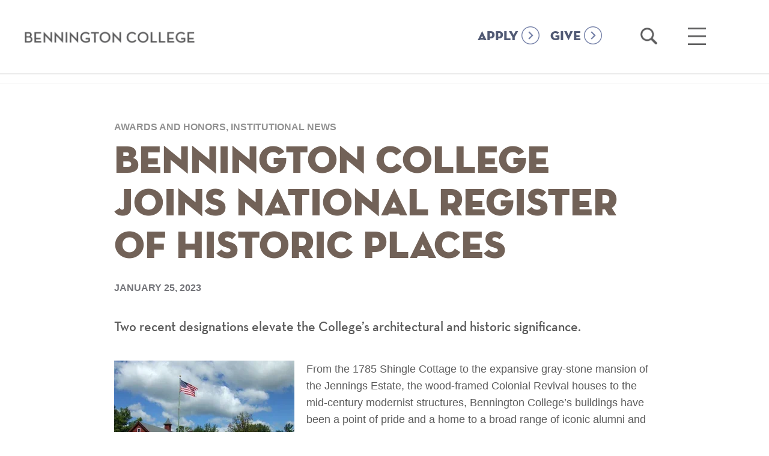

--- FILE ---
content_type: text/html; charset=UTF-8
request_url: https://www.bennington.edu/news-and-features/bennington-college-joins-national-register-of-historic-places
body_size: 9840
content:
<!doctype html>
<!--[if lt IE 7]>      <html lang="en-US" class="no-js lt-ie9 lt-ie8 lt-ie7"> <![endif]-->
<!--[if IE 7]>         <html lang="en-US" class="no-js lt-ie9 lt-ie8"> <![endif]-->
<!--[if IE 8]>         <html lang="en-US" class="no-js lt-ie9"> <![endif]-->
<!--[if gt IE 8]><!--> <html lang="en-US" class="no-js"> <!--<![endif]-->
<head>
	<meta charset="utf-8" />
<script src="/sites/default/files/hotjar/hotjar.script.js?t5txo2"></script>
<meta name="description" content="From the 1785 Shingle Cottage to the expansive gray-stone mansion of the Jennings Estate, the wood-framed Colonial Revival houses to the mid-century modernist structures, Bennington College’s buildings have been a point of pride and a home to a broad range of iconic alumni and faculty through the years. A new designation from the National Register of Historic Places honors that history." />
<link rel="image_src" href="https://www.bennington.edu/sites/default/files/styles/carnegie_1600x900/public/2024-10/campus-shot_aerial_1400x850.png.webp" />
<meta name="referrer" content="no-referrer" />
<meta name="google" content="6Bm4gvYphrVZ5jMNKXje9prfUs56BctA-TyHaumoyzo" />
<link rel="icon" href="/sites/default/files/Bennington.ico" />
<meta name="google-site-verification" content="vmJOMbD28KtrE7geFF2xH1InFwdyYg10GXSfA2mLz5w" />
<meta name="Generator" content="Drupal 10 (https://www.drupal.org)" />
<meta name="MobileOptimized" content="width" />
<meta name="HandheldFriendly" content="true" />
<meta name="viewport" content="width=device-width, initial-scale=1.0" />
<link rel="canonical" href="https://www.bennington.edu/news-and-features/bennington-college-joins-national-register-of-historic-places" />
<link rel="shortlink" href="https://www.bennington.edu/node/82643" />
<script src="/sites/default/files/google_tag/default/google_tag.script.js?t5txo2" defer></script>

    <title>Bennington College Joins National Register of Historic Places | Bennington College</title>
    <meta property="fb:app_id" content="651245428386101" />
    <link rel="stylesheet" media="all" href="/sites/default/files/css/css_AdmofJ6b0T7Hct1H8caMpFnkbHe0BFsTagSUTa4kD6g.css?delta=0&amp;language=en&amp;theme=bennington&amp;include=eJx1zEkOhDAMRNELpZUjWRkKZOEkKOUeuH2zghXb96Wf0bv21UePq42c7EU_7JSQryLfMTfGGwJ-PpMsCqtSwTJ1dz0XDy6FDNr2OT6o0t7mKoSheNTGwIOOFnMi_jBBOYM" />
<link rel="stylesheet" media="all" href="/sites/default/files/css/css_2y_qyEm3_KfzuD2Ska2qCJ1dzHisDv8fnRY9LoUPH2U.css?delta=1&amp;language=en&amp;theme=bennington&amp;include=eJx1zEkOhDAMRNELpZUjWRkKZOEkKOUeuH2zghXb96Wf0bv21UePq42c7EU_7JSQryLfMTfGGwJ-PpMsCqtSwTJ1dz0XDy6FDNr2OT6o0t7mKoSheNTGwIOOFnMi_jBBOYM" />


        <script type="text/javascript">
    var _iub = _iub || [];
    _iub.csConfiguration = {"applyGdprForCH":false,"askConsentAtCookiePolicyUpdate":true,"countryDetection":true,"enableFadp":true,"enableUspr":true,"floatingPreferencesButtonDisplay":"bottom-right","gdprAppliesGlobally":false,"lang":"en","perPurposeConsent":true,"siteId":3654427,"usprPurposes":"s,sh,adv","cookiePolicyId":11078397, "banner":{ "acceptButtonColor":"#2D8084","acceptButtonDisplay":true,"backgroundColor":"#FFFFFF","closeButtonDisplay":false,"customizeButtonColor":"#74757A","customizeButtonDisplay":true,"explicitWithdrawal":true,"listPurposes":true,"logo":null,"linksColor":"#000000","ownerName":"bennington.edu","position":"float-bottom-center","rejectButtonColor":"#2D8084","rejectButtonDisplay":true,"showTitle":false,"showTotalNumberOfProviders":true,"textColor":"#000000" }};
    </script>
    <script type="text/javascript" src="https://cs.iubenda.com/autoblocking/3654427.js"></script>
    <script type="text/javascript" src="//cdn.iubenda.com/cs/gpp/stub.js"></script>
    <script type="text/javascript" src="//cdn.iubenda.com/cs/iubenda_cs.js" charset="UTF-8" async></script>

    <script src="/sites/default/files/js/js_XLxk-mzeOd1p7vIk0I0s3eLDCvD_ATGQNiTNGInXtwo.js?scope=header&amp;delta=0&amp;language=en&amp;theme=bennington&amp;include=eJwFwYkJACAMBLCFFEcSnyIHfcRW5zfppApdYVoWW2-cfRzs8ATZxx7NKpcD1YlpRIH4BxNlFHs"></script>

    <script type="text/javascript">var switchTo5x=true;</script>
        <script async="async" src="https://admissions.bennington.edu/ping">/**/</script>
    <script src="https://app.heyhalda.com/widgets/smart-forms/cl0v1536302yv08s0yhke5dmy.js" async=""></script>

            
</head>
	<body class="nid-82643 path-node page-node-type-story-article">
    <a href="#main-content" class="skip visually-hidden focusable">Skip to main content</a>
    <noscript><iframe src="https://www.googletagmanager.com/ns.html?id=GTM-T9236PK" height="0" width="0" style="display:none;visibility:hidden"></iframe></noscript>
      <div class="dialog-off-canvas-main-canvas" data-off-canvas-main-canvas>
    
<div class="page ">
    <header role="banner">
        <div class="content-wrapper">
            <div class="logo">
                <a href="/"><!-- background Image --><span class="visuallyhidden">Bennington College</span></a>
            </div>
            <div class="menu-search">
                <div class="button-homepage">
                    <a class="nav-link" href="/admissions/apply">APPLY</a>
                </div>
                <div class="button-homepage">
                    <a class="nav-link" href="/give-to-bennington">GIVE</a>
                </div>
                <div class="search-holder" role="search">
                    <a href="/search" class="open-search-link">
                        <span class="visuallyhidden">Open Search</span>
                    </a>
                </div>
                
                <div class="menu-holder" role="navigation" aria-label="main menu">
                    <a href="#" class="hamburger">
                        <span class="visuallyhidden">Open Main Menu</span>
                    </a>
                </div>
                <div class="mega-menu">
                    <div class="content-wrapper">
                        <nav role="navigation" aria-label="Main Navigation" id="block-bennington-main-menu" class="block block-menu navigation menu--main">
          

              <ul block="block-bennington-main-menu" class="menu">
                                      <li class="menu-item menu-item--expanded">
        <a href="/about" data-drupal-link-system-path="node/8">About</a>
                  <a href="#" class="toggle"><span class="visuallyhidden">toggle sub menu</span></a>
                        <ul class="menu">
                                      <li class="menu-item">
        <a href="/about/fast-facts" data-drupal-link-system-path="node/18631">Fast Facts</a>
              </li>
                                  <li class="menu-item">
        <a href="/about/vision-and-history" target="" rel="" data-drupal-link-system-path="node/10381">Vision and History</a>
              </li>
                                  <li class="menu-item menu-item--collapsed">
        <a href="/about/college-leadership" target="" rel="" data-drupal-link-system-path="node/10836">College Leadership</a>
              </li>
                                  <li class="menu-item">
        <a href="/about/rankings" data-drupal-link-system-path="node/18636">Rankings</a>
              </li>
                                  <li class="menu-item">
        <a href="/connect" data-drupal-link-system-path="node/36">Connect</a>
              </li>
        </ul>
  
              </li>
                                  <li class="menu-item menu-item--expanded">
        <a href="/academics" data-drupal-link-system-path="node/15">Academics</a>
                  <a href="#" class="toggle"><span class="visuallyhidden">toggle sub menu</span></a>
                        <ul class="menu">
                                      <li class="menu-item">
        <a href="/curriculum" data-drupal-link-system-path="node/86840">Curriculum</a>
              </li>
                                  <li class="menu-item menu-item--collapsed">
        <a href="/academics/plan" data-drupal-link-system-path="node/124">The Plan</a>
              </li>
                                  <li class="menu-item">
        <a href="/academics/advising" data-drupal-link-system-path="node/123">Advising</a>
              </li>
                                  <li class="menu-item menu-item--collapsed">
        <a href="/academics/areas-of-study" data-drupal-link-system-path="node/16">Areas of Study &amp; Curriculum</a>
              </li>
                                  <li class="menu-item menu-item--collapsed">
        <a href="/academics/career-development-and-field-work-term" data-drupal-link-system-path="node/13081">Career Development and Field Work Term</a>
              </li>
                                  <li class="menu-item">
        <a href="/crossett-library" data-drupal-link-system-path="node/84554">Crossett Library</a>
              </li>
                                  <li class="menu-item menu-item--collapsed">
        <a href="/academics/graduate-programs" data-drupal-link-system-path="node/14771">Graduate Programs</a>
              </li>
                                  <li class="menu-item">
        <a href="/academics/academic-calendar" data-drupal-link-system-path="node/27256">Academic Calendar</a>
              </li>
                                  <li class="menu-item">
        <a href="/academics/cross-enrollment-williams-college" data-drupal-link-system-path="node/84475">Cross Enrollment at Williams College</a>
              </li>
        </ul>
  
              </li>
                                  <li class="menu-item menu-item--expanded">
        <a href="/admissions-and-financial-aid" data-drupal-link-system-path="node/32">Admissions</a>
                  <a href="#" class="toggle"><span class="visuallyhidden">toggle sub menu</span></a>
                        <ul class="menu">
                                      <li class="menu-item menu-item--collapsed">
        <a href="/admissions/apply" data-drupal-link-system-path="node/34">Apply</a>
              </li>
                                  <li class="menu-item menu-item--collapsed">
        <a href="/admissions/visit" target="" rel="" data-drupal-link-system-path="node/35">Visit</a>
              </li>
                                  <li class="menu-item">
        <a href="https://www.bennington.edu/request-information" target="_blank">Request Information</a>
              </li>
                                  <li class="menu-item">
        <a href="/admissions/international-students-thrive-bennington" data-drupal-link-system-path="node/42141">International Students</a>
              </li>
                                  <li class="menu-item">
        <a href="/admissions/admissions-interns" data-drupal-link-system-path="node/38231">Meet Our Interns</a>
              </li>
        </ul>
  
              </li>
                                  <li class="menu-item menu-item--expanded">
        <a href="/life-bennington" data-drupal-link-system-path="node/17326">Life At Bennington</a>
                  <a href="#" class="toggle"><span class="visuallyhidden">toggle sub menu</span></a>
                        <ul class="menu">
                                      <li class="menu-item">
        <a href="/life-bennington/housing" data-drupal-link-system-path="node/16421">Housing</a>
              </li>
                                  <li class="menu-item">
        <a href="/life-bennington/dining" data-drupal-link-system-path="node/16991">Dining</a>
              </li>
                                  <li class="menu-item">
        <a href="/life-bennington/clubs-organizations" data-drupal-link-system-path="node/1">Clubs &amp; Organizations</a>
              </li>
                                  <li class="menu-item">
        <a href="/life-bennington/athletics-recreation" data-drupal-link-system-path="node/16326">Athletics &amp; Recreation</a>
              </li>
                                  <li class="menu-item">
        <a href="/admissions/visit" data-drupal-link-system-path="node/35">Around Town</a>
              </li>
                                  <li class="menu-item">
        <a href="/life-bennington/health-and-wellness" data-drupal-link-system-path="node/17001">Safety &amp; Services</a>
              </li>
        </ul>
  
              </li>
                                  <li class="menu-item menu-item--expanded">
        <a href="/outcomes" data-drupal-link-system-path="node/14756">Outcomes</a>
                  <a href="#" class="toggle"><span class="visuallyhidden">toggle sub menu</span></a>
                        <ul class="menu">
                                      <li class="menu-item menu-item--collapsed">
        <a href="/outcomes/bennington-network" data-drupal-link-system-path="node/55">The Bennington Network</a>
              </li>
        </ul>
  
              </li>
                                  <li class="menu-item">
        <a href="/connect" data-drupal-link-system-path="node/36">Connect</a>
              </li>
                                  <li class="menu-item">
        <a href="/academics/faculty" data-drupal-link-system-path="node/51">Faculty</a>
              </li>
        </ul>
  

  </nav>

                        <nav role="navigation" aria-label="Secondary navigation" id="block-secondarynavigation-2" class="block block-menu navigation menu--secondary-navigation">
      <a href="#" class="phone-only secondary-toggle">Additional Links</a>
          

              <ul block="block-secondarynavigation-2" class="menu">
                                      <li class="menu-item menu-item--collapsed">
        <a href="/academics/graduate-programs/mfa-writing" target="" rel="" data-drupal-link-system-path="node/10436">MFA in Writing</a>
              </li>
                                  <li class="menu-item">
        <a href="https://www.bennington.edu/events/young-writers-awards">Young Writers Awards</a>
              </li>
                                  <li class="menu-item">
        <a href="/academics/graduate-programs" data-drupal-link-system-path="node/14771">Graduate &amp; Postbac Programs</a>
              </li>
                                  <li class="menu-item menu-item--collapsed">
        <a href="/capa" target="" rel="" data-drupal-link-system-path="node/1291">Center for the Advancement of Public Action</a>
              </li>
                                  <li class="menu-item menu-item--collapsed">
        <a href="/bennington-magazine" target="" rel="" data-drupal-link-system-path="node/14361">The Magazine</a>
              </li>
                                  <li class="menu-item menu-item--collapsed">
        <a href="/event-calendar" data-drupal-link-system-path="event-calendar">Events</a>
              </li>
                                  <li class="menu-item menu-item--collapsed">
        <a href="/newsroom" target="" rel="" data-drupal-link-system-path="node/16216">Newsroom</a>
              </li>
                                  <li class="menu-item menu-item--collapsed">
        <a href="/robert-frost-stone-house-museum" data-drupal-link-system-path="node/41926">Robert Frost Stone House Museum</a>
              </li>
                                  <li class="menu-item">
        <a href="https://usdangallery.bennington.edu/">Suzanne Lemberg Usdan Gallery</a>
              </li>
                                  <li class="menu-item menu-item--collapsed">
        <a href="/bennington-college-prison-education-initiative" data-drupal-link-system-path="node/1386">Prison Education Initiative</a>
              </li>
                                  <li class="menu-item">
        <a href="/poetry-bennington" data-drupal-link-system-path="node/53451">Poetry at Bennington</a>
              </li>
                                  <li class="menu-item">
        <a href="https://www.bennington.edu/art-access">Art for Access</a>
              </li>
                                  <li class="menu-item menu-item--collapsed">
        <a href="/crossett-library" data-drupal-link-system-path="node/84554">Crossett Library</a>
              </li>
        </ul>
  

  </nav>

                        <nav role="navigation" aria-label="Audience Navigation" id="block-audiencenavigation" class="block block-menu navigation menu--audience-navigation">
        <strong>Information For</strong>
    <a href="#" class="phone-only info-toggle">Information For</a>
        

              <ul block="block-audiencenavigation" class="menu">
                                      <li class="menu-item">
        <a href="/admissions-and-financial-aid" data-drupal-link-system-path="node/32">Prospective Students</a>
              </li>
                                  <li class="menu-item">
        <a href="/current-students" target="" rel="" data-drupal-link-system-path="node/89">Current Students</a>
              </li>
                                  <li class="menu-item">
        <a href="/welcome" data-drupal-link-system-path="node/18251">New Students</a>
              </li>
                                  <li class="menu-item">
        <a href="/faculty-resources" data-drupal-link-system-path="node/90">Faculty</a>
              </li>
                                  <li class="menu-item">
        <a href="/staff-resources" title="Staff Resources" data-drupal-link-system-path="node/1571">Staff</a>
              </li>
                                  <li class="menu-item">
        <a href="/alumni" data-drupal-link-system-path="node/11736">Alumni</a>
              </li>
                                  <li class="menu-item">
        <a href="https://www.bennington.edu/alumni-families/welcome-families">Families</a>
              </li>
                                  <li class="menu-item">
        <a href="/alumni-families/bennington-fund" data-drupal-link-system-path="node/14446">Giving</a>
              </li>
                                  <li class="menu-item">
        <a href="/directory-of-offices" data-drupal-link-system-path="node/13186">Office Directory</a>
              </li>
                                  <li class="menu-item">
        <a href="/employment-opportunities" data-drupal-link-system-path="node/10751">Employment</a>
              </li>
                                  <li class="menu-item">
        <a href="https://bennington.college-tour.com/">Virtual Tour</a>
              </li>
                                  <li class="menu-item">
        <a href="https://intranet.bennington.edu/home" target="_blank">Intranet</a>
              </li>
        </ul>
  

  </nav>

                    </div>
                    <nav role="navigation" aria-label="Audience Navigation" id="block-audiencenavigation" class="block block-menu navigation menu--audience-navigation">
        <strong>Information For</strong>
    <a href="#" class="phone-only info-toggle">Information For</a>
        

              <ul block="block-audiencenavigation" class="menu">
                                      <li class="menu-item">
        <a href="/admissions-and-financial-aid" data-drupal-link-system-path="node/32">Prospective Students</a>
              </li>
                                  <li class="menu-item">
        <a href="/current-students" target="" rel="" data-drupal-link-system-path="node/89">Current Students</a>
              </li>
                                  <li class="menu-item">
        <a href="/welcome" data-drupal-link-system-path="node/18251">New Students</a>
              </li>
                                  <li class="menu-item">
        <a href="/faculty-resources" data-drupal-link-system-path="node/90">Faculty</a>
              </li>
                                  <li class="menu-item">
        <a href="/staff-resources" title="Staff Resources" data-drupal-link-system-path="node/1571">Staff</a>
              </li>
                                  <li class="menu-item">
        <a href="/alumni" data-drupal-link-system-path="node/11736">Alumni</a>
              </li>
                                  <li class="menu-item">
        <a href="https://www.bennington.edu/alumni-families/welcome-families">Families</a>
              </li>
                                  <li class="menu-item">
        <a href="/alumni-families/bennington-fund" data-drupal-link-system-path="node/14446">Giving</a>
              </li>
                                  <li class="menu-item">
        <a href="/directory-of-offices" data-drupal-link-system-path="node/13186">Office Directory</a>
              </li>
                                  <li class="menu-item">
        <a href="/employment-opportunities" data-drupal-link-system-path="node/10751">Employment</a>
              </li>
                                  <li class="menu-item">
        <a href="https://bennington.college-tour.com/">Virtual Tour</a>
              </li>
                                  <li class="menu-item">
        <a href="https://intranet.bennington.edu/home" target="_blank">Intranet</a>
              </li>
        </ul>
  

  </nav>

                    <div class="menu-bottom">
                        <div class="content-wrapper">
                            <nav role="navigation" aria-label="Social Links" id="block-sociallinks" class="block block-menu navigation menu--social-links">
          

              <ul block="block-sociallinks" class="menu">
                                      <li class="facebook">
        <a href="https://www.facebook.com/benningtoncollege/">facebook</a>
              </li>
                                  <li class="instagram">
        <a href="https://www.instagram.com/atbennington/?hl=en">instagram</a>
              </li>
                                  <li class="youtube">
        <a href="https://www.youtube.com/benningtoncollege">youtube</a>
              </li>
                                  <li class="flickr">
        <a href="https://www.flickr.com/photos/benningtoncollege/">flickr</a>
              </li>
                                  <li class="linkedin">
        <a href="https://www.linkedin.com/edu/bennington-college-19618">linkedin</a>
              </li>
                                  <li class="vimeo">
        <a href="https://vimeo.com/benningtoncollege">vimeo</a>
              </li>
        </ul>
  

  </nav>

                            <div class="cta-nav-wrap">
                                <nav role="navigation" aria-label="Calls To Action Menu" id="block-callstoactionmenu" class="block block-menu navigation menu--calls-to-action-menu">
          

              <ul block="block-callstoactionmenu" class="menu">
                                      <li class="menu-item">
        <a href="/connect" data-drupal-link-system-path="node/36">Connect</a>
              </li>
                                  <li class="menu-item">
        <a href="/admissions/apply" title="Apply to Bennington College" data-drupal-link-system-path="node/34">Apply</a>
              </li>
                                  <li class="menu-item">
        <a href="/admissions/visit" data-drupal-link-system-path="node/35">Visit</a>
              </li>
                                  <li class="menu-item">
        <a href="https://www.givecampus.com/s/wbl7hn">Give</a>
              </li>
        </ul>
  

  </nav>

                            </div>
                        </div>
                    </div>
                </div>
            </div>
        </div>
    </header>
    <!-- end header -->
    <div id="page-top"></div>
        <div class="section-nav-wrap" id="start">
            <div class="content-wrapper clearfix">
            <nav role="navigation" aria-label="Section Navigation (Main)" id="block-mainnavigation" class="block block-menu navigation menu--main">
              
          <ul block="block-mainnavigation" class="menu">
                                                                                                                            </ul>
   

  </nav>
<nav role="navigation" aria-label="Section Navigation (Secondary)" id="block-secondarynavigation-3" class="block block-menu navigation menu--secondary-navigation">
      
  
            <ul block="block-secondarynavigation-3" class="menu">
                                                                                                                                                                                                                            </ul>
  

  </nav>
<nav role="navigation" aria-label="Section Navigation (Inside Bennington)" id="block-insidebennington" class="block block-menu navigation menu--inside-bennington">
          
              <ul block="block-insidebennington" class="menu">
                                                                                                                                                                                                                                                                                                                                                                                                                                                                                            </ul>
  

  </nav>
<div id="block-bennington-breadcrumbs">
  
    
        <nav role="navigation" aria-labelledby="system-breadcrumb">
    <h2 id="system-breadcrumb" class="visually-hidden">Breadcrumb</h2>
    <ol>
          <li>
                  <a href="/">Home</a>
              </li>
        </ol>
  </nav>

  </div>

        </div>
    </div>
        <div id="main-content" class="content-wrapper narrow clearfix" tabindex="-1">
            <main role="main">
            <!-- tabindex added to force focus when using the skip link to fix chrome bug-->
            
            <div id="block-bennington-content">
  
    
      
<div class="title push-down">
    <span>Awards and Honors, Institutional News</span>
    <h1 class="title replaced-title animate" id="page-title">Bennington College Joins National Register of Historic Places</h1>
</div>

<span class="pub-date">             <time datetime="2023-01-25T12:00:00Z">January 25, 2023</time>

       </span>


<div class="intro-text">             <p><span><span><span><span><span>Two recent designations elevate the College’s architectural and historic significance.</span></span></span></span></span></p>
       </div>

    

            <figure class="align-left"><img src="https://www.bennington.edu/sites/default/files/styles/300_wide_300/public/sources/stories/2007_august-18_barn.jpg.webp?itok=YsIlA8ak" alt="Image of the Barn"></figure>
    
                 <p><span><span><span><span><span><span>From the 1785 Shingle Cottage to the expansive gray-stone mansion of the Jennings Estate, the wood-framed Colonial Revival houses to the mid-century modernist structures, Bennington College’s buildings have been a point of pride and a home to a broad range of iconic alumni and faculty through the years. A new designation from the National Register of Historic Places honors that history. At the same time, an award from the Vermont chapter of the American Institute of Architects (AIA Vermont), highlights how the college integrates its vibrant intellectual and artistic history with its need for innovation.&nbsp;</span></span></span></span></span></span></p>

<p><span><span><span><span><span><span>"The unique and striking beauty of Bennington's campus arises from the dynamic interaction between our diverse and remarkable architecture, the landscape that grounds and inspires them, and the community that inhabits them,” said Bennington College’s Vice President for Facilities Management and Planning Andrew Schlatter, AIA. "It is our privilege to preserve these buildings, even as we adapt their uses to meet the ever-changing needs of the present day.”&nbsp;</span></span></span></span></span></span></p>

<p><span><span><span><span><span><span>As a result of a year-long effort by Schlatter with cooperation from Paula Sagerman, historic preservation consultant, and Vermont Division of Historic Preservation (VDHP) State Architectural Historian Devin Colman, the Bennington College campus has been added to the National Register of Historic Places. The nomination work was funded in part by a Certified Local Government Grant from VDHP, which Bennington College applied for jointly with the Town of Bennington.&nbsp;</span></span></span></span></span></span></p>

<p><span><span><span><span><span><span>The inclusion of Bennington’s campus in the National Register recognizes the significance of both the buildings themselves, as well as the landscape in which they are situated. The documented history of the Bennington College site can be divided into three distinct historical periods: the nineteenth-century agricultural use by a group of small farms, the late nineteenth-century and early twentieth-century estate built around these farms, and the advent and evolution of Bennington College upon this landscape beginning in the 1930s. Composed of fifty-seven individual structures, the newly designated Bennington College Historic District reflects the evolution of Bennington throughout these periods through its varied collection of historic architecture.</span></span></span></span></span></span></p>

<p><span><span><span><span><span><span>The college was founded in 1932 by a pioneering group who sought to establish a women’s liberal arts college designed to dissolve the formal barriers between curriculum and co-curricular life and between faculty and students. The concept allowed students to develop their individual interests without bounds. The first buildings constructed specifically for the college were the central Commons building and twelve student houses surrounding Commons Lawn in a symmetrical, formal plan.&nbsp;</span></span></span></span></span></span></p>

<p><span><span><span><span><span><span>At the same time, the existing agricultural structures and the Jennings Estate buildings were adapted to fulfill the needs of the College while retaining their original character. Beginning in 1959 with the Edward Clark Crossett Library designed by Pietro Belluschi, campus development has been characterized by modern, strongly geometric architecture situated on the land in a less formal arrangement. These newer buildings, while making an architectural statement in their own right, provide contrast and counterpoint to the vernacular buildings of the “farm” era and the colonial revival structures of the early college.&nbsp;&nbsp;&nbsp;&nbsp;</span></span></span></span></span></span></p>

<p><span><span><span><span><span><span>Concurrently with the historic designation, AIA Vermont awarded Centerline Architects of Bennington with a Merit Award in the Historic Preservation, Adaptive Reuse, and Rehabilitation category for The Barn at Bennington College. The project rebuilt a portion of the structure, which burned in 2019. The exterior remains true to its original agricultural appearance, while the interior has been transformed into a 21st-century academic office building. The juried award was bestowed to only five projects in the state.&nbsp;</span></span></span></span></span></span></p>

<p><span><span><span><span><span><span>Bennington College has received various architectural awards for past projects, including an AIA NY Honor Award for the Commons Renovation in 2020. The campus receives high rankings in college review guides, including being listed as a “Most Beautiful Campus” by </span></span></span></span></span></span><span><span><span><span><em><span>The Princeton Review </span></em></span></span></span></span><span><span><span><span><span><span>and among “The Top Ten Colleges with the Best Architecture'' by </span></span></span></span></span></span><span><span><span><span><em><span>Architectural Digest.</span></em></span></span></span></span><span><span><span><span><span><span> In addition, the campus holds a gold ranking from the American Association for Sustainability in Higher Education Stars Program.&nbsp;</span></span></span></span></span></span></p>

<p><span><span><span><span><span><span>“Bennington College's historical architecture, brilliant restorations, and new buildings reflect Bennington's history of design and creativity,” said Bennington College President Laura Walker. “We are delighted with both these honors, because they acknowledge our drive to embrace our history and look to the future.”</span></span></span></span></span></span></p>

<p><a href="https://www.aiavt.org/awards/22"><span><span><span><span><span><span><span><span>See additional information</span></span></span></span></span></span></span></span></a><span><span><span><span><span><span> about the AIA award, and </span></span></span></span></span></span><a href="https://www.federalregister.gov/d/2022-26657/p-19"><span><span><span><span><span><span><span><span>visit the federal register</span></span></span></span></span></span></span></span></a><span><span><span><span><span><span> for more information about &nbsp;</span></span></span></span></span></span><span><span><span><span><span><span>Bennington College’s National Register of Historic Places designation.&nbsp;</span></span></span></span></span></span></p>

<p><span><span><span><span><span><span>Photos of Bennington College’s historic architecture, including The Barn, </span></span></span></span></span></span><a href="https://drive.google.com/drive/folders/1uIuOok9hYMrZcu5RVTzsPqszJKiOh49M?usp=sharing"><span><span><span><span><span><span><span><span>are available here</span></span></span></span></span></span></span></span></a><span><span><span><span><span><span>.&nbsp;</span></span></span></span></span></span></p>
       

    

  </div>

            
        </main>
    </div>
    <div id="block-taxonomyfooterlinks">
  
    
      <div class="taxonomy-footer-links"><ul class="content-wrapper"><li><a href="/archive/term/2086" class="tag">Awards and Honors</a></li><li><a href="/archive/term/2426" class="tag">Homepage Featured Story</a></li><li><a href="/archive/term/1501" class="tag">Top news—Institutional</a></li></ul></div>
  </div>

    <footer role="contentinfo">
        <div class="content-wrapper">
            <div class="clearfix">
                <div class="col span_6_of_12">
                    <img src="/themes/custom/bennington/img/icons/logo-lg.png" alt="Bennington College">
                    <address>One College Drive<br>Bennington, VT <span class="numbers">05201-6003</span></address>
                    <a href="tel:802-442-5401">802-442-5401</a>
                </div>
                <div class="col span_6_of_12 circles">
                    <nav role="navigation" aria-label="Calls To Action Menu" id="block-callstoactionmenu-2" class="block block-menu navigation menu--calls-to-action-menu">
          

              <ul block="block-callstoactionmenu-2" class="menu">
                                      <li class="menu-item">
        <a href="/connect" data-drupal-link-system-path="node/36">Connect</a>
              </li>
                                  <li class="menu-item">
        <a href="/admissions/apply" title="Apply to Bennington College" data-drupal-link-system-path="node/34">Apply</a>
              </li>
                                  <li class="menu-item">
        <a href="/admissions/visit" data-drupal-link-system-path="node/35">Visit</a>
              </li>
                                  <li class="menu-item">
        <a href="https://www.givecampus.com/s/wbl7hn">Give</a>
              </li>
        </ul>
  

  </nav>

                </div>
            </div>
            <nav role="navigation" aria-label="Social Links" id="block-sociallinks-2" class="block block-menu navigation menu--social-links">
          

              <ul block="block-sociallinks-2" class="menu">
                                      <li class="facebook">
        <a href="https://www.facebook.com/benningtoncollege/">facebook</a>
              </li>
                                  <li class="instagram">
        <a href="https://www.instagram.com/atbennington/?hl=en">instagram</a>
              </li>
                                  <li class="youtube">
        <a href="https://www.youtube.com/benningtoncollege">youtube</a>
              </li>
                                  <li class="flickr">
        <a href="https://www.flickr.com/photos/benningtoncollege/">flickr</a>
              </li>
                                  <li class="linkedin">
        <a href="https://www.linkedin.com/edu/bennington-college-19618">linkedin</a>
              </li>
                                  <li class="vimeo">
        <a href="https://vimeo.com/benningtoncollege">vimeo</a>
              </li>
        </ul>
  

  </nav>

            <div class="privacy-content">
                <ul>
                    <li><a href="https://www.iubenda.com/privacy-policy/11078397/full-legal" target="_blank">Privacy Policy</a></li>
                    <li><a href="https://www.iubenda.com/terms-and-conditions/11078397" target="_blank">Terms and Conditions</a></li>
                </ul>
            </div>
        </div>
    </div>
</footer>
</div> </div>
</div>

  </div>

    <script>!function(e,t,n,s,u,a){e.twq||(s=e.twq=function(){s.exe?s.exe.apply(s,arguments):s.queue.push(arguments);}, s.version='1.1', s.queue=[], u=t.createElement(n), u.async=!0, u.src='//static.ads-twitter.com/uwt.js', a=t.getElementsByTagName(n)[0],a.parentNode.insertBefore(u,a))}(window,document,'script'); twq('init','obqia'); twq('track','PageView');</script>

    <script type="application/json" data-drupal-selector="drupal-settings-json">{"path":{"baseUrl":"\/","pathPrefix":"","currentPath":"node\/82643","currentPathIsAdmin":false,"isFront":false,"currentLanguage":"en"},"pluralDelimiter":"\u0003","suppressDeprecationErrors":true,"improved_multi_select":{"selectors":["select[multiple]"],"filtertype":"partial","placeholder_text":"","orderable":false,"js_regex":false,"groupresetfilter":false,"remove_required_attr":false,"buttontext_add":"\u003E","buttontext_addall":"\u00bb","buttontext_del":"\u003C","buttontext_delall":"\u00ab","buttontext_moveup":"Move up","buttontext_movedown":"Move down"},"user":{"uid":0,"permissionsHash":"98be1d6aecb2136607deb462954327e1b4c17065046b8334cac6bf532554531f"}}</script>
<script src="/sites/default/files/js/js_kiR577ZKppEvmm2VLolKAusJa18s3tv1QrsuY6X-cGY.js?scope=footer&amp;delta=0&amp;language=en&amp;theme=bennington&amp;include=eJwFwYkJACAMBLCFFEcSnyIHfcRW5zfppApdYVoWW2-cfRzs8ATZxx7NKpcD1YlpRIH4BxNlFHs"></script>

    <script>
      !function(f,b,e,v,n,t,s)
      {if(f.fbq)return;n=f.fbq=function(){n.callMethod?
      n.callMethod.apply(n,arguments):n.queue.push(arguments)};
      if(!f._fbq)f._fbq=n;n.push=n;n.loaded=!0;n.version='2.0';
      n.queue=[];t=b.createElement(e);t.async=!0;
      t.src=v;s=b.getElementsByTagName(e)[0];
      s.parentNode.insertBefore(t,s)}(window, document,'script',
      'https://connect.facebook.net/en_US/fbevents.js');
      fbq('init', '155564145388654');
      fbq('track', 'PageView');
    </script>
    <noscript><img height="1" width="1" style="display:none" src="https://www.facebook.com/tr?id=155564145388654&ev=PageView&noscript=1"/></noscript>

  </body>
</html>


--- FILE ---
content_type: text/css
request_url: https://www.bennington.edu/sites/default/files/css/css_AdmofJ6b0T7Hct1H8caMpFnkbHe0BFsTagSUTa4kD6g.css?delta=0&language=en&theme=bennington&include=eJx1zEkOhDAMRNELpZUjWRkKZOEkKOUeuH2zghXb96Wf0bv21UePq42c7EU_7JSQryLfMTfGGwJ-PpMsCqtSwTJ1dz0XDy6FDNr2OT6o0t7mKoSheNTGwIOOFnMi_jBBOYM
body_size: 6317
content:
/* @license GPL-2.0-or-later https://www.drupal.org/licensing/faq */
.text-align-left{text-align:left;}.text-align-right{text-align:right;}.text-align-center{text-align:center;}.text-align-justify{text-align:justify;}.align-left{float:left;}.align-right{float:right;}.align-center{display:block;margin-right:auto;margin-left:auto;}
.fieldgroup{padding:0;border-width:0;}
.container-inline div,.container-inline label{display:inline;}.container-inline .details-wrapper{display:block;}
.clearfix:after{display:table;clear:both;content:"";}
.js details:not([open]) .details-wrapper{display:none;}
.hidden{display:none;}.visually-hidden{position:absolute !important;overflow:hidden;clip:rect(1px,1px,1px,1px);width:1px;height:1px;word-wrap:normal;}.visually-hidden.focusable:active,.visually-hidden.focusable:focus{position:static !important;overflow:visible;clip:auto;width:auto;height:auto;}.invisible{visibility:hidden;}
.item-list__comma-list,.item-list__comma-list li{display:inline;}.item-list__comma-list{margin:0;padding:0;}.item-list__comma-list li:after{content:", ";}.item-list__comma-list li:last-child:after{content:"";}
.js .js-hide{display:none;}.js-show{display:none;}.js .js-show{display:block;}
.nowrap{white-space:nowrap;}
.position-container{position:relative;}
.reset-appearance{margin:0;padding:0;border:0 none;background:transparent;line-height:inherit;-webkit-appearance:none;-moz-appearance:none;appearance:none;}
.resize-none{resize:none;}.resize-vertical{min-height:2em;resize:vertical;}.resize-horizontal{max-width:100%;resize:horizontal;}.resize-both{max-width:100%;min-height:2em;resize:both;}
.system-status-counter__status-icon{display:inline-block;width:25px;height:25px;vertical-align:middle;}.system-status-counter__status-icon:before{display:block;content:"";background-repeat:no-repeat;background-position:center 2px;background-size:20px;}.system-status-counter__status-icon--error:before{background-image:url(/themes/contrib/stable/images/core/icons/e32700/error.svg);}.system-status-counter__status-icon--warning:before{background-image:url(/themes/contrib/stable/images/core/icons/e29700/warning.svg);}.system-status-counter__status-icon--checked:before{background-image:url(/themes/contrib/stable/images/core/icons/73b355/check.svg);}
.system-status-report-counters__item{width:100%;margin-bottom:0.5em;padding:0.5em 0;text-align:center;white-space:nowrap;background-color:rgba(0,0,0,0.063);}@media screen and (min-width:60em){.system-status-report-counters{display:flex;flex-wrap:wrap;justify-content:space-between;}.system-status-report-counters__item--half-width{width:49%;}.system-status-report-counters__item--third-width{width:33%;}}
.system-status-general-info__item{margin-top:1em;padding:0 1em 1em;border:1px solid #ccc;}.system-status-general-info__item-title{border-bottom:1px solid #ccc;}
.tablesort{display:inline-block;width:16px;height:16px;background-size:100%;}.tablesort--asc{background-image:url(/themes/contrib/stable/images/core/icons/787878/twistie-down.svg);}.tablesort--desc{background-image:url(/themes/contrib/stable/images/core/icons/787878/twistie-up.svg);}
.bennington_works_wrap{background-color:rgba(0,0,0,0.05);}.unset-clearfix{padding:0 !important;max-width:unset !important;}@font-face{font-family:'NeutrafaceText-Demi';src:url(/modules/custom/bennington_works/css/./fonts/NeutrafaceText-Demi.eot);src:url(/modules/custom/bennington_works/css/./fonts/NeutrafaceText-Demi.eot#iefix) format('embedded-opentype'),url(/modules/custom/bennington_works/css/./fonts/NeutrafaceText-Demi.woff) format('woff'),url(/modules/custom/bennington_works/css/./fonts/NeutrafaceText-Demi.ttf) format('truetype'),url(/modules/custom/bennington_works/css/./fonts/NeutrafaceText-Demi.svg#icon) format('svg');font-weight:normal;font-style:normal;}@font-face{font-family:'NeutrafaceText-BoldItalic';src:url(/modules/custom/bennington_works/css/./fonts/NeutrafaceText-BoldItalic.eot);src:url(/modules/custom/bennington_works/css/./fonts/NeutrafaceText-BoldItalic.eot#iefix) format('embedded-opentype'),url(/modules/custom/bennington_works/css/./fonts/NeutrafaceText-BoldItalic.woff) format('woff'),url(/modules/custom/bennington_works/css/./fonts/NeutrafaceText-BoldItalic.ttf) format('truetype'),url(/modules/custom/bennington_works/css/./fonts/NeutrafaceText-BoldItalic.svg#icon) format('svg');font-weight:normal;font-style:normal;}@font-face{font-family:'NeutrafaceText-Book';src:url(/modules/custom/bennington_works/css/./fonts/NeutrafaceText-Book.eot);src:url(/modules/custom/bennington_works/css/./fonts/NeutrafaceText-Book.eot#iefix) format('embedded-opentype'),url(/modules/custom/bennington_works/css/./fonts/NeutrafaceText-Book.woff) format('woff'),url(/modules/custom/bennington_works/css/./fonts/NeutrafaceText-Book.ttf) format('truetype'),url(/modules/custom/bennington_works/css/./fonts/NeutrafaceText-Book.svg#icon) format('svg');font-weight:normal;font-style:normal;}@font-face{font-family:'NeutrafaceText-Bold';src:url(/modules/custom/bennington_works/css/./fonts/NeutrafaceText-Bold.eot);src:url(/modules/custom/bennington_works/css/./fonts/NeutrafaceText-Bold.eot#iefix) format('embedded-opentype'),url(/modules/custom/bennington_works/css/./fonts/NeutrafaceText-Bold.woff) format('woff'),url(/modules/custom/bennington_works/css/./fonts/NeutrafaceText-Bold.ttf) format('truetype'),url(/modules/custom/bennington_works/css/./fonts/NeutrafaceText-Bold.svg#icon) format('svg');font-weight:normal;font-style:normal;}@font-face{font-family:'Helvetica';src:url(/modules/custom/bennington_works/css/./fonts/Helvetica.eot);src:url(/modules/custom/bennington_works/css/./fonts/Helvetica.eot#iefix) format('embedded-opentype'),url(/modules/custom/bennington_works/css/./fonts/Helvetica.woff) format('woff'),url(/modules/custom/bennington_works/css/./fonts/Helvetica.ttf) format('truetype'),url(/modules/custom/bennington_works/css/./fonts/Helvetica.svg#icon) format('svg');font-weight:normal;font-style:normal;}@font-face{font-family:'Helvetica-Bold';src:url(/modules/custom/bennington_works/css/./fonts/Helvetica-Bold.eot);src:url(/modules/custom/bennington_works/css/./fonts/Helvetica-Bold.eot#iefix) format('embedded-opentype'),url(/modules/custom/bennington_works/css/./fonts/Helvetica-Bold.woff) format('woff'),url(/modules/custom/bennington_works/css/./fonts/Helvetica-Bold.ttf) format('truetype'),url(/modules/custom/bennington_works/css/./fonts/Helvetica-Bold.svg#icon) format('svg');font-weight:normal;font-style:normal;}.bennington_works_wrap .button_holder{margin-top:2vw;}@media only screen and (max-width :750px){.bennington_works_wrap .button_holder{margin-top:30px;}}.bennington_works_wrap .button_holder span{display:block;color:#fff;font-family:'NeutrafaceText-Bold' !important;color:#24125f;margin-bottom:5px;font-size:1vw;}@media only screen and (max-width :1100px){.bennington_works_wrap .button_holder span{font-size:14px;}}.bennington_works_wrap .button_holder a{font-size:1.6vw;color:#fff;display:inline-block;text-transform:uppercase;text-decoration:none;background-color:#24125f;border:3px solid #24125f;padding:0.8vw 1.8vw;box-sizing:border-box;font-family:sans-serif;letter-spacing:2px;-webkit-transition:all 400ms ease 0ms;-moz-transition:all 400ms ease 0ms;-o-transition:all 400ms ease 0ms;transition:all 400ms ease 0ms;}@media only screen and (max-width :1020px){.bennington_works_wrap .button_holder a{font-size:16px;padding:17px 30px;}}.bennington_works_wrap .button_holder a:hover{background-color:transparent;color:#24125f;}.bennington_works_wrap .hero_section .top_row{display:flex;flex-wrap:wrap;}.bennington_works_wrap .hero_section .top_row .fist_column{width:12%;height:auto;background-color:#141c7f;}@media only screen and (max-width :1020px){.bennington_works_wrap .hero_section .top_row .fist_column{display:none;}}.bennington_works_wrap .hero_section .top_row .second_column{width:64%;display:flex;background-color:#24125f;padding:5vw 5.5vw;box-sizing:border-box;}@media only screen and (max-width :1020px){.bennington_works_wrap .hero_section .top_row .second_column{width:76%;}}@media only screen and (max-width :750px){.bennington_works_wrap .hero_section .top_row .second_column{width:100%;padding:40px;}}.bennington_works_wrap .hero_section .top_row .second_column .left{width:70%;}.bennington_works_wrap .hero_section .top_row .second_column .left img{width:60%;}.bennington_works_wrap .hero_section .top_row .second_column .left p{font-family:'NeutrafaceText-Demi',sans-serif;color:#fff;font-size:2.1vw;margin-top:35px;text-transform:uppercase;letter-spacing:5px;}@media only screen and (max-width :1020px){.bennington_works_wrap .hero_section .top_row .second_column .left p{font-size:18px;}}@media only screen and (max-width :750px){.bennington_works_wrap .hero_section .top_row .second_column .left p{line-height:1.3em;}}.bennington_works_wrap .hero_section .top_row .second_column .right{width:30%;}.bennington_works_wrap .hero_section .top_row .second_column .right img{width:100%;}.bennington_works_wrap .hero_section .top_row .third_column{width:24%;}@media only screen and (max-width :750px){.bennington_works_wrap .hero_section .top_row .third_column{display:none;}}.bennington_works_wrap .hero_section .top_row .third_column .image_holder{position:relative;height:100%;}.bennington_works_wrap .hero_section .top_row .third_column .image_holder img{position:absolute;left:0;top:0;width:100%;height:100%;object-fit:cover;}.bennington_works_wrap .hero_section .top_row .third_column .image_holder:after{content:'';position:absolute;left:0;top:0;width:100%;height:100%;background-color:#f0b323;opacity:0.4;}.bennington_works_wrap .hero_section .bottom_row{display:flex;flex-wrap:wrap;}.bennington_works_wrap .hero_section .bottom_row .fist_column{width:12%;height:auto;}@media only screen and (max-width :1020px){.bennington_works_wrap .hero_section .bottom_row .fist_column{display:none;}}.bennington_works_wrap .hero_section .bottom_row .fist_column .image_holder{position:relative;height:100%;}.bennington_works_wrap .hero_section .bottom_row .fist_column .image_holder img{position:absolute;left:0;top:0;width:100%;height:100%;object-fit:cover;}.bennington_works_wrap .hero_section .bottom_row .fist_column .image_holder:after{content:'';position:absolute;left:0;top:0;width:100%;height:100%;background-color:#f0b323;opacity:0.4;}.bennington_works_wrap .hero_section .bottom_row .second_column{width:70%;display:flex;background-color:#24125f;}@media only screen and (max-width :1020px){.bennington_works_wrap .hero_section .bottom_row .second_column{width:82%;}}@media only screen and (max-width :750px){.bennington_works_wrap .hero_section .bottom_row .second_column{width:100%;}}.bennington_works_wrap .hero_section .bottom_row .second_column .left{width:50%;padding:80px 60px;padding:4.5vw 3.5vw;box-sizing:border-box;background-color:#f0b323;}@media only screen and (max-width :750px){.bennington_works_wrap .hero_section .bottom_row .second_column .left{width:100%;padding:40px;padding-bottom:60px;}}.bennington_works_wrap .hero_section .bottom_row .second_column .left p{font-family:'NeutrafaceText-BoldItalic';color:#24125f;font-size:1.6vw;}@media only screen and (max-width :1020px){.bennington_works_wrap .hero_section .bottom_row .second_column .left p{font-size:15px;}}@media only screen and (max-width :750px){.bennington_works_wrap .hero_section .bottom_row .second_column .left p{font-size:18px;}}.bennington_works_wrap .hero_section .bottom_row .second_column .left p:nth-of-type(1){margin-bottom:10px;}.bennington_works_wrap .hero_section .bottom_row .second_column .left .button_holder{margin-top:30px;}@media only screen and (max-width :750px){.bennington_works_wrap .hero_section .bottom_row .second_column .left .button_holder{margin-top:30px;}}.bennington_works_wrap .hero_section .bottom_row .second_column .left .button_holder a{font-size:1.6vw;color:#fff;text-transform:uppercase;text-decoration:none;background-color:#24125f;border:3px solid #24125f;display:inline-block;box-sizing:border-box;font-family:sans-serif;letter-spacing:2px;-webkit-transition:all 400ms ease 0ms;-moz-transition:all 400ms ease 0ms;-o-transition:all 400ms ease 0ms;transition:all 400ms ease 0ms;}@media only screen and (max-width :1020px){.bennington_works_wrap .hero_section .bottom_row .second_column .left .button_holder a{font-size:16px;padding:17px 30px;}}.bennington_works_wrap .hero_section .bottom_row .second_column .left .button_holder a:hover{background-color:transparent;color:#24125f;}.bennington_works_wrap .hero_section .bottom_row .second_column .right{width:50%;}@media only screen and (max-width :750px){.bennington_works_wrap .hero_section .bottom_row .second_column .right{display:none;}}.bennington_works_wrap .hero_section .bottom_row .second_column .right .image_holder{position:relative;height:100%;}.bennington_works_wrap .hero_section .bottom_row .second_column .right .image_holder img{position:absolute;left:0;top:0;width:100%;height:100%;object-fit:cover;}.bennington_works_wrap .hero_section .bottom_row .second_column .right .image_holder:after{content:'';position:absolute;left:0;top:0;width:100%;height:100%;background-color:#141c7f;opacity:0.4;}.bennington_works_wrap .hero_section .bottom_row .third_column{width:18%;background-color:#24125f;}@media only screen and (max-width :750px){.bennington_works_wrap .hero_section .bottom_row .third_column{display:none;}}.bennington_works_wrap .hero_section .bottom_row .third_column .image_holder{position:relative;height:100%;display:flex;justify-content:center;align-items:center;}.bennington_works_wrap .hero_section .bottom_row .third_column .image_holder img{width:50%;}.bennington_works_wrap .second_section{width:70%;margin:auto;padding-top:11vw;padding-bottom:12vw;box-sizing:border-box;display:flex;flex-wrap:wrap;}@media only screen and (max-width :1020px){.bennington_works_wrap .second_section{width:100%;padding-left:40px;padding-right:40px;}}@media only screen and (max-width :750px){.bennington_works_wrap .second_section{padding-top:50px;padding-bottom:80px;}}.bennington_works_wrap .second_section .left{width:50%;display:flex;justify-content:center;position:relative;}@media only screen and (max-width :750px){.bennington_works_wrap .second_section .left{width:100%;margin-bottom:20px;}}.bennington_works_wrap .second_section .left .image_holder{position:relative;overflow:hidden;padding-top:87%;max-width:64%;width:100%;}@media only screen and (max-width :750px){.bennington_works_wrap .second_section .left .image_holder{max-width:100%;padding-top:100%;}}.bennington_works_wrap .second_section .left .image_holder img{position:absolute;left:0;top:0;width:100%;height:72%;object-fit:cover;}@media only screen and (max-width :750px){.bennington_works_wrap .second_section .left .image_holder img{height:100%;}}.bennington_works_wrap .second_section .left .shape{position:absolute;left:2%;top:-5%;width:70%;}@media only screen and (max-width :750px){.bennington_works_wrap .second_section .left .shape{display:none;}}.bennington_works_wrap .second_section .right{width:50%;box-sizing:border-box;}@media only screen and (max-width :750px){.bennington_works_wrap .second_section .right{width:100%;}}.bennington_works_wrap .second_section .right p{color:#505050;max-width:35vw;font-size:1.35vw;margin-bottom:20px;font-family:'Helvetica',sans-serif;line-height:1.2em;}@media only screen and (max-width :1020px){.bennington_works_wrap .second_section .right p{max-width:100%;font-size:14px;}}.bennington_works_wrap .second_section .right span{font-family:'Helvetica-Bold';display:block;}.bennington_works_wrap .third_section{padding:7vw 0vw;box-sizing:border-box;background-color:#24125f;}@media only screen and (max-width :750px){.bennington_works_wrap .third_section{padding:70px 0px;}}.bennington_works_wrap .third_section .third_section_content{margin:auto;max-width:43%;}@media only screen and (max-width :1020px){.bennington_works_wrap .third_section .third_section_content{max-width:63%;}}@media only screen and (max-width :750px){.bennington_works_wrap .third_section .third_section_content{max-width:75%;}}.bennington_works_wrap .third_section .third_section_content .image_holder img{width:22%;}.bennington_works_wrap .third_section .third_section_content .quote_holder{position:relative;}.bennington_works_wrap .third_section .third_section_content .quote_holder .icon_right{position:absolute;right:-9%;bottom:8%;z-index:0;width:15%;}.bennington_works_wrap .third_section .third_section_content .quote_holder .icon_left{position:absolute;left:-12%;top:-25%;z-index:0;width:15%;}.bennington_works_wrap .third_section .third_section_content .quote_holder p{font-size:2.6vw;margin:auto;margin-bottom:2.6vw;color:#fff;font-family:'NeutrafaceText-Book',sans-serif;line-height:1.2em;z-index:1;position:relative;}@media only screen and (max-width :750px){.bennington_works_wrap .third_section .third_section_content .quote_holder p{font-size:25px;}}.bennington_works_wrap .third_section .third_section_content .quote_holder p span{font-family:'NeutrafaceText-BoldItalic',sans-serif;}.bennington_works_wrap .fourth_section{padding:7vw 0vw;box-sizing:border-box;}@media only screen and (max-width :750px){.bennington_works_wrap .fourth_section{padding:50px 0px;}}.bennington_works_wrap .fourth_section .fourth_section_content{width:65%;margin:auto;}@media only screen and (max-width :1020px){.bennington_works_wrap .fourth_section .fourth_section_content{width:100%;padding-left:40px;padding-right:40px;box-sizing:border-box;}}.bennington_works_wrap .fourth_section .fourth_section_content h2{color:#24125f;font-size:2.1vw;padding-bottom:20px;border-bottom:1px solid #797979;font-family:'NeutrafaceText-Bold',sans-serif;letter-spacing:2px;}@media only screen and (max-width :1020px){.bennington_works_wrap .fourth_section .fourth_section_content h2{font-size:25px;}}.bennington_works_wrap .fourth_section .fourth_section_content .description{font-family:'Helvetica',sans-serif;width:64%;font-size:1.3vw;margin-top:3vw;margin-bottom:3vw;color:#505050;line-height:1.4em;}@media only screen and (max-width :1020px){.bennington_works_wrap .fourth_section .fourth_section_content .description{font-size:15px;}}@media only screen and (max-width :750px){.bennington_works_wrap .fourth_section .fourth_section_content .description{width:100%;margin-top:20px;margin-bottom:20px;}}.bennington_works_wrap .fourth_section .fourth_section_content .table_wrap{background-color:#24125f;padding:4.5vw 7vw;box-sizing:border-box;}.bennington_works_wrap .fourth_section .fourth_section_content .table_wrap .table .single_row{display:flex;flex-wrap:wrap;padding-top:2vw;padding-bottom:2vw;border-bottom:1px solid rgba(255,255,255,0.2);}@media only screen and (max-width :750px){.bennington_works_wrap .fourth_section .fourth_section_content .table_wrap .table .single_row{padding-top:30px;padding-bottom:30px;}}.bennington_works_wrap .fourth_section .fourth_section_content .table_wrap .table .single_row .left{width:20%;}@media only screen and (max-width :750px){.bennington_works_wrap .fourth_section .fourth_section_content .table_wrap .table .single_row .left{width:100%;margin-bottom:20px;}}.bennington_works_wrap .fourth_section .fourth_section_content .table_wrap .table .single_row .left .time{font-size:1vw;font-weight:bold;color:#fff;font-family:'Helvetica-Bold',sans-serif;}@media only screen and (max-width :1020px){.bennington_works_wrap .fourth_section .fourth_section_content .table_wrap .table .single_row .left .time{font-size:11px;}}@media only screen and (max-width :750px){.bennington_works_wrap .fourth_section .fourth_section_content .table_wrap .table .single_row .left .time{font-size:14px;}}.bennington_works_wrap .fourth_section .fourth_section_content .table_wrap .table .single_row .right{width:80%;position:relative;}@media only screen and (max-width :750px){.bennington_works_wrap .fourth_section .fourth_section_content .table_wrap .table .single_row .right{width:100%;}}.bennington_works_wrap .fourth_section .fourth_section_content .table_wrap .table .single_row .right .link_holder{position:absolute;right:0px;top:0px;}@media only screen and (max-width :750px){.bennington_works_wrap .fourth_section .fourth_section_content .table_wrap .table .single_row .right .link_holder{position:relative;}}.bennington_works_wrap .fourth_section .fourth_section_content .table_wrap .table .single_row .right .link_holder a{color:#f0b323;font-family:'Helvetica',sans-serif;font-size:0.8vw;position:relative;-webkit-transition:all 400ms ease 0ms;-moz-transition:all 400ms ease 0ms;-o-transition:all 400ms ease 0ms;transition:all 400ms ease 0ms;}@media only screen and (max-width :1020px){.bennington_works_wrap .fourth_section .fourth_section_content .table_wrap .table .single_row .right .link_holder a{font-size:11px;}}@media only screen and (max-width :750px){.bennington_works_wrap .fourth_section .fourth_section_content .table_wrap .table .single_row .right .link_holder a{font-size:14px;}}.bennington_works_wrap .fourth_section .fourth_section_content .table_wrap .table .single_row .right .link_holder a:after{content:'';height:1px;width:100%;bottom:0px;left:0px;position:absolute;background-color:#f0b323;-webkit-transition:all 400ms ease 0ms;-moz-transition:all 400ms ease 0ms;-o-transition:all 400ms ease 0ms;transition:all 400ms ease 0ms;}.bennington_works_wrap .fourth_section .fourth_section_content .table_wrap .table .single_row .right .link_holder a:hover:after{width:0%;}.bennington_works_wrap .fourth_section .fourth_section_content .table_wrap .table .single_row .right .right_content{padding-left:20px;}@media only screen and (max-width :750px){.bennington_works_wrap .fourth_section .fourth_section_content .table_wrap .table .single_row .right .right_content{margin-bottom:20px;padding-left:0;}}.bennington_works_wrap .fourth_section .fourth_section_content .table_wrap .table .single_row .right .right_content h3{font-family:'Helvetica-Bold',sans-serif;font-size:1vw;color:#fff;text-transform:uppercase;margin-top:5px;}@media only screen and (max-width :1020px){.bennington_works_wrap .fourth_section .fourth_section_content .table_wrap .table .single_row .right .right_content h3{font-size:12px;}}@media only screen and (max-width :750px){.bennington_works_wrap .fourth_section .fourth_section_content .table_wrap .table .single_row .right .right_content h3{font-size:14px;}}.bennington_works_wrap .fourth_section .fourth_section_content .table_wrap .table .single_row .right .right_content p{max-width:80%;font-family:'Helvetica',sans-serif;font-size:1vw;color:#fff;margin-top:1.2vw;line-height:1.2em;}@media only screen and (max-width :1020px){.bennington_works_wrap .fourth_section .fourth_section_content .table_wrap .table .single_row .right .right_content p{font-size:12px;}}@media only screen and (max-width :750px){.bennington_works_wrap .fourth_section .fourth_section_content .table_wrap .table .single_row .right .right_content p{font-size:14px;}}.bennington_works_wrap .fourth_section .fourth_section_content .table_wrap .table .single_row .right .right_content ul{margin-top:1.2vw;}@media only screen and (max-width :750px){.bennington_works_wrap .fourth_section .fourth_section_content .table_wrap .table .single_row .right .right_content ul{margin-top:20px;}}.bennington_works_wrap .fourth_section .fourth_section_content .table_wrap .table .single_row .right .right_content ul li{font-family:'Helvetica',sans-serif;font-size:1vw;color:#fff;margin-bottom:0.5vw;list-style-type:disc;list-style-position:inside;position:relative;}@media only screen and (max-width :1020px){.bennington_works_wrap .fourth_section .fourth_section_content .table_wrap .table .single_row .right .right_content ul li{font-size:12px;margin-bottom:10px;}}@media only screen and (max-width :750px){.bennington_works_wrap .fourth_section .fourth_section_content .table_wrap .table .single_row .right .right_content ul li{font-size:14px;}}.bennington_works_wrap .fourth_section .fourth_section_content .table_wrap .table .single_row .right .right_content ul li .link_holder{position:absolute;}.bennington_works_wrap .fourth_section .fourth_section_content .table_wrap .table .single_row .right .right_content ul li:last-child{margin-bottom:0px;}.bennington_works_wrap .fifth_section,.bennington_works_wrap .seventh_section{background-color:#2f1975;padding-top:2vw;padding-bottom:2vw;}@media only screen and (max-width :750px){.bennington_works_wrap .fifth_section,.bennington_works_wrap .seventh_section{padding-top:40px;padding-bottom:40px;}}@media only screen and (max-width :1020px){.bennington_works_wrap .fifth_section .fifth_section_content_wrap,.bennington_works_wrap .seventh_section .fifth_section_content_wrap{padding-left:40px;padding-right:40px;}}.bennington_works_wrap .fifth_section .fifth_section_content,.bennington_works_wrap .seventh_section .fifth_section_content{width:73%;margin:auto;background-color:#301a76;padding-top:2.2vw;padding-bottom:2.2vw;padding-left:4.2vw;box-sizing:border-box;-webkit-box-shadow:0px 0px 17px -5px rgba(0,0,0,0.75);-moz-box-shadow:0px 0px 17px -5px rgba(0,0,0,0.75);box-shadow:0px 0px 17px -5px rgba(0,0,0,0.75);}@media only screen and (max-width :1020px){.bennington_works_wrap .fifth_section .fifth_section_content,.bennington_works_wrap .seventh_section .fifth_section_content{width:100%;}}@media only screen and (max-width :750px){.bennington_works_wrap .fifth_section .fifth_section_content,.bennington_works_wrap .seventh_section .fifth_section_content{padding-top:20px;padding-bottom:20px;}}.bennington_works_wrap .fifth_section .fifth_section_content h2,.bennington_works_wrap .seventh_section .fifth_section_content h2{font-family:'NeutrafaceText-Bold',sans-serif;font-size:2.1vw;color:#f0b323;letter-spacing:1px;margin-bottom:30px;}@media only screen and (max-width :1020px){.bennington_works_wrap .fifth_section .fifth_section_content h2,.bennington_works_wrap .seventh_section .fifth_section_content h2{font-size:25px;}}.bennington_works_wrap .fifth_section .fifth_section_content .box_holder,.bennington_works_wrap .seventh_section .fifth_section_content .box_holder{display:flex;flex-wrap:wrap;}.bennington_works_wrap .fifth_section .fifth_section_content .box_holder .single_box,.bennington_works_wrap .seventh_section .fifth_section_content .box_holder .single_box{width:33.33333%;padding-right:3.2vw;box-sizing:border-box;}@media only screen and (max-width :750px){.bennington_works_wrap .fifth_section .fifth_section_content .box_holder .single_box,.bennington_works_wrap .seventh_section .fifth_section_content .box_holder .single_box{width:100%;margin-bottom:20px;padding-right:20px;}}.bennington_works_wrap .fifth_section .fifth_section_content .box_holder .single_box:last-child,.bennington_works_wrap .seventh_section .fifth_section_content .box_holder .single_box:last-child{padding-right:2vw;}@media only screen and (max-width :750px){.bennington_works_wrap .fifth_section .fifth_section_content .box_holder .single_box:last-child,.bennington_works_wrap .seventh_section .fifth_section_content .box_holder .single_box:last-child{padding-right:20px;}}.bennington_works_wrap .fifth_section .fifth_section_content .box_holder .single_box p,.bennington_works_wrap .seventh_section .fifth_section_content .box_holder .single_box p{font-size:1vw;color:#fff;font-family:'NeutrafaceText-Bold',sans-serif;line-height:1.2em;}@media only screen and (max-width :1500px){.bennington_works_wrap .fifth_section .fifth_section_content .box_holder .single_box p,.bennington_works_wrap .seventh_section .fifth_section_content .box_holder .single_box p{font-size:18px;}}@media only screen and (max-width :1020px){.bennington_works_wrap .fifth_section .fifth_section_content .box_holder .single_box p,.bennington_works_wrap .seventh_section .fifth_section_content .box_holder .single_box p{font-size:14px;}}@media only screen and (max-width :750px){.bennington_works_wrap .fifth_section .fifth_section_content .box_holder .single_box p,.bennington_works_wrap .seventh_section .fifth_section_content .box_holder .single_box p{font-size:16px;}}.bennington_works_wrap .fifth_section .fifth_section_content .box_holder .single_box .link_holder,.bennington_works_wrap .seventh_section .fifth_section_content .box_holder .single_box .link_holder{margin-top:1vw;}.bennington_works_wrap .fifth_section .fifth_section_content .box_holder .single_box .link_holder a,.bennington_works_wrap .seventh_section .fifth_section_content .box_holder .single_box .link_holder a{font-size:0.9vw;color:#f0b323;position:relative;font-family:'NeutrafaceText-Book',sans-serif;}@media only screen and (max-width :1020px){.bennington_works_wrap .fifth_section .fifth_section_content .box_holder .single_box .link_holder a,.bennington_works_wrap .seventh_section .fifth_section_content .box_holder .single_box .link_holder a{font-size:12px;}}@media only screen and (max-width :750px){.bennington_works_wrap .fifth_section .fifth_section_content .box_holder .single_box .link_holder a,.bennington_works_wrap .seventh_section .fifth_section_content .box_holder .single_box .link_holder a{font-size:12px;}}.bennington_works_wrap .fifth_section .fifth_section_content .box_holder .single_box .link_holder a:after,.bennington_works_wrap .seventh_section .fifth_section_content .box_holder .single_box .link_holder a:after{content:'';height:1px;width:0%;bottom:0px;left:0px;position:absolute;background-color:#f0b323;-webkit-transition:all 400ms ease 0ms;-moz-transition:all 400ms ease 0ms;-o-transition:all 400ms ease 0ms;transition:all 400ms ease 0ms;}.bennington_works_wrap .fifth_section .fifth_section_content .box_holder .single_box .link_holder a:hover:after,.bennington_works_wrap .seventh_section .fifth_section_content .box_holder .single_box .link_holder a:hover:after{width:100%;}.bennington_works_wrap .sixth_section{padding:7vw 0vw;box-sizing:border-box;}@media only screen and (max-width :750px){.bennington_works_wrap .sixth_section{padding:50px 0px;}}@media only screen and (max-width :1020px){.bennington_works_wrap .sixth_section .headline_wrap{padding-left:40px;padding-right:40px;}}.bennington_works_wrap .sixth_section .headline_wrap h2{max-width:65%;margin:auto;margin-bottom:50px;color:#24125f;text-transform:uppercase;font-size:2.1vw;padding-bottom:20px;border-bottom:1px solid #797979;font-family:'NeutrafaceText-Bold',sans-serif;letter-spacing:2px;}@media only screen and (max-width :1020px){.bennington_works_wrap .sixth_section .headline_wrap h2{max-width:100%;font-size:25px;}}.bennington_works_wrap .sixth_section .sixth_section_content .single_box a{color:#f0b323;}.bennington_works_wrap .sixth_section .sixth_section_content .single_box a:hover{color:#fff;}.bennington_works_wrap .sixth_section .sixth_section_content .single_box{width:82.5%;display:flex;flex-wrap:wrap;margin-bottom:90px;}@media only screen and (max-width :1020px){.bennington_works_wrap .sixth_section .sixth_section_content .single_box{width:90%;}}@media only screen and (max-width :750px){.bennington_works_wrap .sixth_section .sixth_section_content .single_box{width:100%;margin-bottom:0px;}}.bennington_works_wrap .sixth_section .sixth_section_content .single_box:last-child{margin-bottom:0px;}.bennington_works_wrap .sixth_section .sixth_section_content .single_box.right{margin-left:auto;}.bennington_works_wrap .sixth_section .sixth_section_content .single_box.right .left{order:2;background-color:#141c7f;padding-left:10vw;padding-right:17.5vw;}@media only screen and (max-width :1020px){.bennington_works_wrap .sixth_section .sixth_section_content .single_box.right .left{padding:40px;}}@media only screen and (max-width :750px){.bennington_works_wrap .sixth_section .sixth_section_content .single_box.right .left{order:1;}}.bennington_works_wrap .sixth_section .sixth_section_content .single_box.right .right{order:1;display:block;}@media only screen and (max-width :750px){.bennington_works_wrap .sixth_section .sixth_section_content .single_box.right .right{padding:0px;order:2;}}.bennington_works_wrap .sixth_section .sixth_section_content .single_box.right .right .image_holder{height:100%;position:relative;}@media only screen and (max-width :750px){.bennington_works_wrap .sixth_section .sixth_section_content .single_box.right .right .image_holder{overflow:hidden;height:auto;padding-top:80%;}}.bennington_works_wrap .sixth_section .sixth_section_content .single_box.right .right .image_holder img{position:absolute;left:0;top:0;width:100%;height:100%;object-fit:cover;}.bennington_works_wrap .sixth_section .sixth_section_content .single_box .left{width:75%;background-color:#24125f;padding-bottom:4.5vw;padding-top:4.5vw;padding-right:10vw;padding-left:17.5vw;box-sizing:border-box;}@media only screen and (max-width :1020px){.bennington_works_wrap .sixth_section .sixth_section_content .single_box .left{padding:40px;}}@media only screen and (max-width :750px){.bennington_works_wrap .sixth_section .sixth_section_content .single_box .left{width:100%;}}.bennington_works_wrap .sixth_section .sixth_section_content .single_box .left p{color:#fff;font-size:1.3vw;line-height:1.5em;font-family:'Helvetica',sans-serif;}@media only screen and (max-width :1020px){.bennington_works_wrap .sixth_section .sixth_section_content .single_box .left p{font-size:15px;}}.bennington_works_wrap .sixth_section .sixth_section_content .single_box .right{width:25%;display:flex;justify-content:center;align-items:center;background-color:#fff;}@media only screen and (max-width :750px){.bennington_works_wrap .sixth_section .sixth_section_content .single_box .right{width:100%;padding:40px;}}.bennington_works_wrap .sixth_section .sixth_section_content .single_box .right img{width:100%;position:relative;right:-20%;}@media only screen and (max-width :750px){.bennington_works_wrap .sixth_section .sixth_section_content .single_box .right img{right:auto;width:80%;}}.bennington_works_wrap .eight_section{background-color:#24125f;padding:7vw 0vw;box-sizing:border-box;}@media only screen and (max-width :750px){.bennington_works_wrap .eight_section{padding:50px 0px;padding-bottom:0px;}}@media only screen and (max-width :1020px){.bennington_works_wrap .eight_section .headline_holder{padding:0px 40px;box-sizing:border-box;}}.bennington_works_wrap .eight_section .headline_holder .section_title{max-width:65%;text-transform:uppercase;margin:auto;margin-bottom:50px;color:#fff;font-size:2.1vw;padding-bottom:20px;border-bottom:1px solid #797979;font-family:'NeutrafaceText-Bold',sans-serif;letter-spacing:2px;}@media only screen and (max-width :1020px){.bennington_works_wrap .eight_section .headline_holder .section_title{max-width:100%;font-size:25px;}}.bennington_works_wrap .eight_section .eight_section_content .single_box{width:82.5%;display:flex;flex-wrap:wrap;margin-bottom:90px;}@media only screen and (max-width :1020px){.bennington_works_wrap .eight_section .eight_section_content .single_box{width:90%;}}@media only screen and (max-width :750px){.bennington_works_wrap .eight_section .eight_section_content .single_box{width:100%;margin-bottom:0px;}}.bennington_works_wrap .eight_section .eight_section_content .single_box:last-child{margin-bottom:0px;}.bennington_works_wrap .eight_section .eight_section_content .single_box:nth-of-type(even){margin-left:auto;}.bennington_works_wrap .eight_section .eight_section_content .single_box:nth-of-type(even) .left{order:2;background-color:#141c7f;padding-left:5vw;padding-right:17.5vw;}@media only screen and (max-width :1020px){.bennington_works_wrap .eight_section .eight_section_content .single_box:nth-of-type(even) .left{padding-left:40px;padding-right:40px;}}@media only screen and (max-width :750px){.bennington_works_wrap .eight_section .eight_section_content .single_box:nth-of-type(even) .left{order:1;}}.bennington_works_wrap .eight_section .eight_section_content .single_box:nth-of-type(odd) .left h2{color:#24125f;}.bennington_works_wrap .eight_section .eight_section_content .single_box:nth-of-type(odd) .left p{color:#24125f;}.bennington_works_wrap .eight_section .eight_section_content .single_box:nth-of-type(even) .left .link_holder a{color:#f0b323;}.bennington_works_wrap .eight_section .eight_section_content .single_box:nth-of-type(even) .left .link_holder a:after{background-color:#f0b323;}.bennington_works_wrap .eight_section .eight_section_content .single_box:nth-of-type(even) .left .link_holder svg path{fill:#f0b323;}.bennington_works_wrap .eight_section .eight_section_content .single_box:nth-of-type(even) .right{order:1;}@media only screen and (max-width :750px){.bennington_works_wrap .eight_section .eight_section_content .single_box:nth-of-type(even) .right{order:2;}}.bennington_works_wrap .eight_section .eight_section_content .single_box .left{width:75%;background-color:#f0b323;padding-bottom:2.5vw;padding-top:2.5vw;padding-right:5vw;padding-left:17.5vw;box-sizing:border-box;}@media only screen and (max-width :1020px){.bennington_works_wrap .eight_section .eight_section_content .single_box .left{padding:40px;}}@media only screen and (max-width :750px){.bennington_works_wrap .eight_section .eight_section_content .single_box .left{width:100%;}}.bennington_works_wrap .eight_section .eight_section_content .single_box .left h2{font-size:2vw;font-family:'NeutrafaceText-Bold',sans-serif;color:#fff;margin-bottom:1.2vw;}@media only screen and (max-width :1020px){.bennington_works_wrap .eight_section .eight_section_content .single_box .left h2{font-size:21px;}}.bennington_works_wrap .eight_section .eight_section_content .single_box .left p{color:#fff;font-size:1.3vw;line-height:1.5em;font-family:'Helvetica-Bold',sans-serif;}@media only screen and (max-width :1020px){.bennington_works_wrap .eight_section .eight_section_content .single_box .left p{font-size:14px;}}.bennington_works_wrap .eight_section .eight_section_content .single_box .left .link_holder{margin-top:1.2vw;display:inline-block;margin-right:5vw;max-width:100%;position:relative;}@media only screen and (max-width :1020px){.bennington_works_wrap .eight_section .eight_section_content .single_box .left .link_holder{margin-top:15px;}}.bennington_works_wrap .eight_section .eight_section_content .single_box .left .link_holder svg{top:2px;position:relative;right:0px;margin-left:0.8vw;}@media only screen and (max-width :1020px){.bennington_works_wrap .eight_section .eight_section_content .single_box .left .link_holder svg{width:10px;height:14px;}}.bennington_works_wrap .eight_section .eight_section_content .single_box .left .link_holder a{font-size:1vw;font-family:'Helvetica-Bold',sans-serif;color:#24125f;position:relative;-webkit-transition:all 400ms ease 0ms;-moz-transition:all 400ms ease 0ms;-o-transition:all 400ms ease 0ms;transition:all 400ms ease 0ms;}@media only screen and (max-width :1020px){.bennington_works_wrap .eight_section .eight_section_content .single_box .left .link_holder a{font-size:11px;}}.bennington_works_wrap .eight_section .eight_section_content .single_box .left .link_holder a:after{content:'';height:1px;width:100%;bottom:0px;left:0px;position:absolute;background-color:#24125f;-webkit-transition:all 400ms ease 0ms;-moz-transition:all 400ms ease 0ms;-o-transition:all 400ms ease 0ms;transition:all 400ms ease 0ms;}.bennington_works_wrap .eight_section .eight_section_content .single_box .left .link_holder a:hover:after{width:0%;}.bennington_works_wrap .eight_section .eight_section_content .single_box .right{width:25%;}@media only screen and (max-width :750px){.bennington_works_wrap .eight_section .eight_section_content .single_box .right{width:100%;}}.bennington_works_wrap .eight_section .eight_section_content .single_box .right .image_holder{height:100%;position:relative;}@media only screen and (max-width :750px){.bennington_works_wrap .eight_section .eight_section_content .single_box .right .image_holder{overflow:hidden;height:auto;padding-top:80%;}}.bennington_works_wrap .eight_section .eight_section_content .single_box .right .image_holder img{position:absolute;left:0;top:0;width:100%;height:100%;object-fit:cover;}.bennington_works_wrap .accordion_section{padding-bottom:7vw;}@media only screen and (max-width :750px){.bennington_works_wrap .accordion_section{padding-bottom:50px;}}@media only screen and (max-width :1020px){.bennington_works_wrap .accordion_section .accordion_section_content_wrap{padding-left:40px;padding-right:40px;box-sizing:border-box;}}.bennington_works_wrap .accordion_section .accordion_section_content{width:65%;margin:auto;border:1px solid #d6d3de;box-sizing:border-box;}@media only screen and (max-width :1020px){.bennington_works_wrap .accordion_section .accordion_section_content{width:100%;}}.bennington_works_wrap .accordion_section .accordion_section_content .single_box{border-bottom:1px solid #d6d3de;}.bennington_works_wrap .accordion_section .accordion_section_content .single_box:last-child{border-bottom:none;}.bennington_works_wrap .accordion_section .accordion_section_content .single_box .section_header{position:relative;padding:2vw;box-sizing:border-box;cursor:pointer;}@media only screen and (max-width :750px){.bennington_works_wrap .accordion_section .accordion_section_content .single_box .section_header{padding:20px;}}.bennington_works_wrap .accordion_section .accordion_section_content .single_box .section_header:hover h3{left:5px;}.bennington_works_wrap .accordion_section .accordion_section_content .single_box .section_header .arrow_cursors{position:absolute;right:2vw;top:50%;transform:translateY(-50%);width:4%;-webkit-transition:all 400ms ease 0ms;-moz-transition:all 400ms ease 0ms;-o-transition:all 400ms ease 0ms;transition:all 400ms ease 0ms;}@media only screen and (max-width :750px){.bennington_works_wrap .accordion_section .accordion_section_content .single_box .section_header .arrow_cursors{width:6%;right:10px;}}.bennington_works_wrap .accordion_section .accordion_section_content .single_box .section_header .arrow_cursors.active{transform:translateY(-50%) rotate(180deg);}.bennington_works_wrap .accordion_section .accordion_section_content .single_box .section_header h3{color:#24125f;font-family:'NeutrafaceText-Bold',sans-serif;font-size:2.1vw;font-weight:bold;position:relative;margin-top:0px;left:0px;-webkit-transition:all 400ms ease 0ms;-moz-transition:all 400ms ease 0ms;-o-transition:all 400ms ease 0ms;transition:all 400ms ease 0ms;}@media only screen and (max-width :1020px){.bennington_works_wrap .accordion_section .accordion_section_content .single_box .section_header h3{font-size:25px;}}@media only screen and (max-width :750px){.bennington_works_wrap .accordion_section .accordion_section_content .single_box .section_header h3{font-size:16px;}}.bennington_works_wrap .accordion_section .accordion_section_content .single_box .section_description{padding:2vw;box-sizing:border-box;padding-top:0px;display:none;}@media only screen and (max-width :750px){.bennington_works_wrap .accordion_section .accordion_section_content .single_box .section_description{padding:20px;}}.bennington_works_wrap .accordion_section .accordion_section_content .single_box .section_description ul li{list-style-type:disc;list-style-position:inside;}.bennington_works_wrap .accordion_section .accordion_section_content .single_box .section_description p,.bennington_works_wrap .accordion_section .accordion_section_content .single_box .section_description ul,.bennington_works_wrap .accordion_section .accordion_section_content .single_box .section_description li{color:#505050;font-size:1.35vw;margin-bottom:20px;font-family:'Helvetica',sans-serif;line-height:1.2em;}@media only screen and (max-width :1020px){.bennington_works_wrap .accordion_section .accordion_section_content .single_box .section_description p,.bennington_works_wrap .accordion_section .accordion_section_content .single_box .section_description ul,.bennington_works_wrap .accordion_section .accordion_section_content .single_box .section_description li{font-size:15px;}}.bennington_works_wrap .accordion_section .accordion_section_content .single_box .section_description .link_holder{margin-top:1.2vw;display:inline-block;position:relative;}.bennington_works_wrap .accordion_section .accordion_section_content .single_box .section_description .link_holder img{top:2px;position:relative;margin-left:0.8vw;}.bennington_works_wrap .accordion_section .accordion_section_content .single_box .section_description .link_holder a{font-size:1vw;color:#24125f;font-family:'Helvetica-Bold',sans-serif;position:relative;}@media only screen and (max-width :1020px){.bennington_works_wrap .accordion_section .accordion_section_content .single_box .section_description .link_holder a{font-size:11px;}}.bennington_works_wrap .accordion_section .accordion_section_content .single_box .section_description .link_holder a:after{content:'';height:1px;width:100%;bottom:0px;left:0px;position:absolute;background-color:#24125f;-webkit-transition:all 400ms ease 0ms;-moz-transition:all 400ms ease 0ms;-o-transition:all 400ms ease 0ms;transition:all 400ms ease 0ms;}.bennington_works_wrap .accordion_section .accordion_section_content .single_box .section_description .link_holder a:hover:after{width:0%;}.bennington_works_wrap .nineth_section{box-sizing:border-box;padding:7vw 0vw;}@media only screen and (max-width :750px){.bennington_works_wrap .nineth_section{padding:50px 0px;}}.bennington_works_wrap .nineth_section .button_holder{width:65%;margin:auto;}@media only screen and (max-width :750px){.bennington_works_wrap .nineth_section .button_holder{width:100%;padding:0px 40px;box-sizing:border-box;}}.bennington_works_wrap .nineth_section .button_holder a{display:flex;padding-top:2vw;padding-bottom:2vw;justify-content:center;font-size:3vw;align-items:center;font-family:'NeutrafaceText-Bold',sans-serif;}@media only screen and (max-width :750px){.bennington_works_wrap .nineth_section .button_holder a{font-size:18px;padding:20px 0px;}}
.extra-description{font-size:0.923em;color:rgb(102,102,102);text-transform:none;}.extra-description a{color:rgb(56,168,255);display:inline;}.extra-description.with-title{text-transform:none;}
.improvedselect ul li{padding:0 5px;display:block;margin:0;cursor:pointer;background:none;}.improvedselect .del_all:hover,.improvedselect .add_all:hover,.improvedselect .del:hover,.improvedselect .add:hover,.improvedselect .move_up:hover,.improvedselect .move_down:hover{background:#ccc;}.improvedselect .improvedselect-text-wrapper{border:1px solid gray;margin-bottom:5px;}.improvedselect input.improvedselect_filter{width:96%;height:20px;padding:0 2%;}.improvedselect .add_all,.improvedselect .del_all,.improvedselect .del,.improvedselect .add,.improvedselect .move_up,.improvedselect .move_down{display:block;width:80%;border:1px solid gray;cursor:pointer;margin:0 0 10px 10%;text-align:center;background:white;-moz-user-select:-moz-none;-khtml-user-select:none;-webkit-user-select:none;-ms-user-select:none;user-select:none;}.improvedselect .improvedselect_control{float:left;width:18%;padding-top:30px;}.improvedselect li:hover{background:#eee;}.improvedselect li.selected{color:white;background:#3399ff;}.improvedselect ul.improvedselect_sel,.improvedselect ul.improvedselect_all{width:40%;height:200px;overflow:auto;margin:0;padding:0;display:block;border:1px solid gray;background:white;list-style:none;}.has_group ul.improvedselect_sel,.has_group ul.improvedselect_all{width:30%;}.improvedselect div.improvedselect_tabs-wrapper{width:19%;float:left;}.improvedselect ul.improvedselect_tabs{margin:0;padding:0;}.improvedselect ul.improvedselect_tabs li{margin-bottom:5px;padding:1px 0 1px 5px;-moz-user-select:-moz-none;-khtml-user-select:none;-webkit-user-select:none;-ms-user-select:none;user-select:none;}.improvedselect ul.improvedselect_tabs li.selected{background-color:white;border-color:gray;border-style:solid;border-width:1px 0 1px 1px;padding:0;}.improvedselect ul.improvedselect_tabs li.selected div{background-color:white;margin:0 -1px 0 1px;position:relative;}.improvedselect ul.improvedselect_tabs li.selected div a{margin-left:3px;padding-right:5px;}.improvedselect .improvedselect_all{float:left;}.improvedselect .improvedselect_sel{float:right;}.improvedselect .clear{clear:both;}.improvedselect{border:1px solid gray;background:#eee;padding:1%;min-width:440px;overflow:hidden;}


--- FILE ---
content_type: application/javascript
request_url: https://cs.iubenda.com/cookie-solution/confs/js/11078397.js
body_size: 184
content:
_iub.csRC = { consApiKey: 'XnuOPKCaUyCzTb8PQLy9icnhMhLd1sTt', consentDatabasePublicKey: 'okhq7bSQS2rbJ5Dlqdmy1Sd5zB4UHi88', publicId: '7244078b-a369-422f-b2e7-8c7c6e6df905' }
_iub.csEnabled = true;
_iub.csPurposes = [4,1,5,3,"sh","adv","s"];
_iub.cpUpd = 1750692805;
_iub.csFeatures = {"geolocation_setting":true,"cookie_solution_white_labeling":1,"rejection_recovery":false,"full_customization":true,"multiple_languages":true,"mobile_app_integration":false};
_iub.csT = null;
_iub.googleConsentModeV2 = true;
_iub.totalNumberOfProviders = 9;
